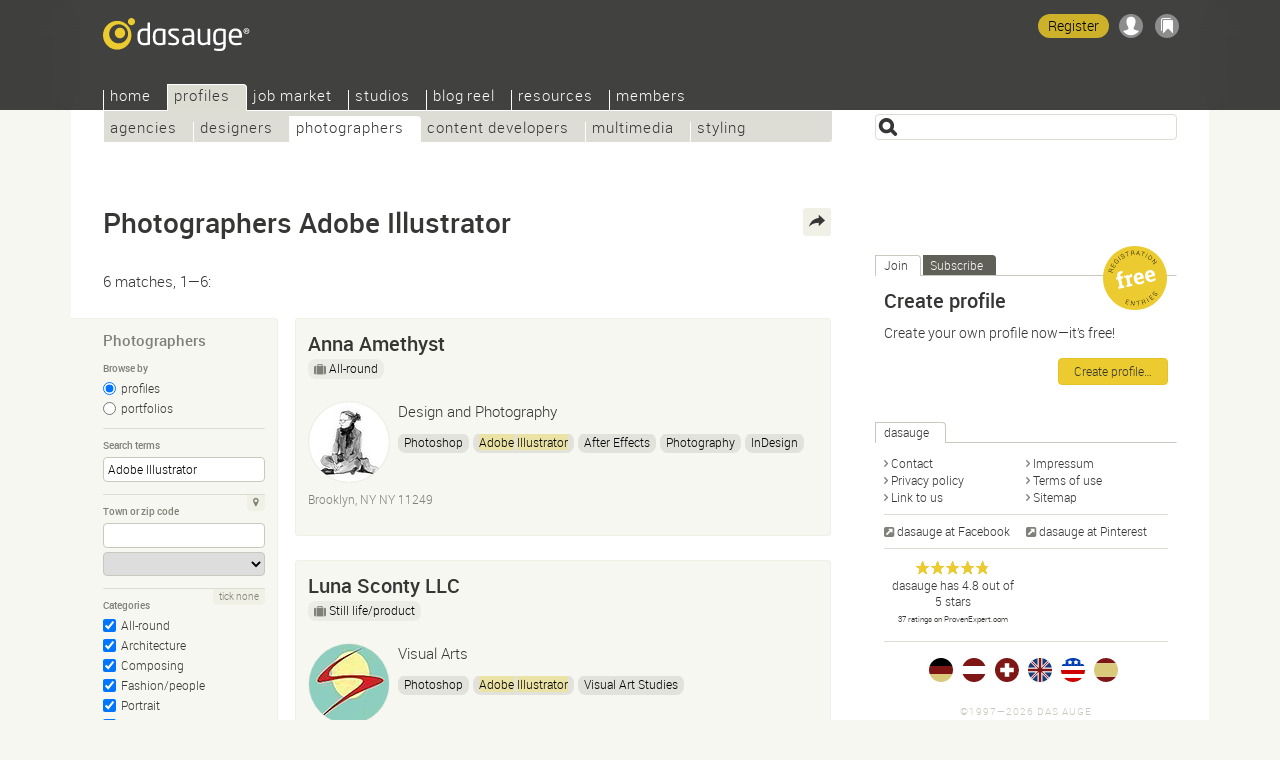

--- FILE ---
content_type: text/html; Charset=UTF-8
request_url: https://dasauge.com/profiles/photographers/?begriff=Adobe+Illustrator
body_size: 8851
content:
<!DOCTYPE html>
<html lang="en">
<head itemscope itemtype="http://schema.org/WebSite">

<script src="https://dasauge.de/qwerty/js/script.js" defer="defer" data-domain="dasauge.de" data-api="/qwerty/api/event"></script>

		<meta charset="UTF-8" />
		<meta http-equiv="X-UA-Compatible" content="IE=edge" />
		<title>Photographers Adobe Illustrator&#8212;dasauge&#174;</title>
		<link rel="stylesheet" type="text/css" href="https://cdn.dasauge.net/ds/7_16.css" />
		<!--[if lt IE 9]><link rel="stylesheet" type="text/css" href="https://cdn.dasauge.net/ds/7_0_ie8.css" /><![endif]-->
		<link rel="stylesheet" type="text/css" href="https://cdn.dasauge.net/ds/7_11_rsp.css" media="only screen and (max-width:1137px)"/>
		<script type="text/javascript" src="/ds/7_007.js"></script>
		<link rel="preload" as="font" type="font/woff" href="https://cdn.dasauge.net/gfx/wf/Roboto-Light-webfont.woff" crossorigin="crossorigin" />
		<link rel="preload" as="font" type="font/woff" href="https://cdn.dasauge.net/gfx/wf/Roboto-Medium-webfont.woff" crossorigin="crossorigin" />
		<link rel="preload" as="image" type="image/svg+xml" href="https://cdn.dasauge.net/gfx/dasauge_7_02.sprite.svg" />
		<script type="text/javascript" src="/ds/7_009a_async.js" async></script>
		<link rel="later" type="text/css" media="print" data-rel="stylesheet" href="https://cdn.dasauge.net/ds/7_1_druck.css" />
		<meta name="viewport" content="width=device-width, initial-scale=1, minimum-scale=1" />
		<meta name="robots" content="noodp, noarchive" />
		<meta name="title" content="Photographers Adobe Illustrator&#8212;dasauge&#174;" />
		<meta name="description" content="Photographers Adobe Illustrator: Directory of photographers" />
		<meta name="twitter:card" content="summary" />
		<meta name="twitter:site" content="@dasauge_de" />
		<meta property="og:site_name" itemprop="name" content="dasauge&#174;" />
		<meta property="og:title" content="Photographers Adobe Illustrator&#8212;dasauge&#174;" />
		<meta property="og:description" content="Photographers Adobe Illustrator: Directory of photographers" />
		<meta property="og:image" content="https://cdn.dasauge.net/gfx/og_dasauge-7_001.jpeg" />
		<meta property="og:url" content="https://dasauge.com/profiles/photographers/?begriff=Adobe+Illustrator" />
		<meta name="theme-color" content="#363634" />
		<meta name="application-name" content="dasauge&#174;" /><meta name="msapplication-TileColor" content="#363634" /><meta name="msapplication-TileImage" content="/css/opt/kachel_144.png" />
		<link rel="home" itemprop="url" href="https://dasauge.com/" />
		<link rel="shortcut icon" type="image/x-icon" href="https://cdn.dasauge.net/favicon.ico" />
		<link rel="apple-touch-icon" type="image/png" sizes="120x120" href="/apple-touch-icon.png" />
		<link rel="apple-touch-icon" itemprop="image" type="image/png" sizes="180x180" href="/apple-touch-icon-180.png" />
		<link rel="alternate nofollow" type="application/rss+xml" href="/profiles/photographers/?begriff=Adobe+Illustrator&amp;rss" title="dasauge® Adobe Illustrator" />
		<link rel="alternate nofollow" type="application/rss+xml" href="/profiles/?rss" title="dasauge® Profiles" />
		<link rel="profile" href="https://microformats.org/profile/hcard" />
		<link rel="alternate" hreflang="de" href="https://dasauge.de/profile/fotografen/?begriff=Adobe+Illustrator" />
		<link rel="alternate" hreflang="de-AT" href="https://dasauge.at/profile/fotografen/?begriff=Adobe+Illustrator" />
		<link rel="alternate" hreflang="de-CH" href="https://dasauge.ch/profile/fotografen/?begriff=Adobe+Illustrator" />
		<link rel="alternate" hreflang="en" href="https://dasauge.com/profiles/photographers/?begriff=Adobe+Illustrator" />
		<link rel="alternate" hreflang="en-GB" href="https://dasauge.co.uk/profiles/photographers/?begriff=Adobe+Illustrator" />
		<link rel="alternate" hreflang="es" href="https://dasauge.es/perfiles/fotografos/?begriff=Adobe+Illustrator" />
		<link rel="image_src" type="image/jpeg" href="https://cdn.dasauge.net/gfx/og_dasauge-7_001.jpeg" />
		<link rel="search" type="application/opensearchdescription+xml" id="suchlink" href="/schnittstellen/opensearch/?typ=html&amp;pfad=%2Fprofiles%2Fphotographers%2F" title="dasauge Photographers" />


		<noscript><style type="text/css">.jsonly { display: none; } </style></noscript>
	</head>
	<body>

	<header>
<script type="text/javascript"><!-- //<![CDATA[
 schreibstat('/profiles/photographers/?begriff=Adobe+Illustrator', '', false, null, '1l', '85759,129888,268774,310911,146166,85247');
//]]>--></script><noscript><p><img src="/statistik/?url=%2Fprofiles%2Fphotographers%2F%3Fbegriff%3DAdobe%2BIllustrator&amp;vs=1l&amp;e=85759,129888,268774,310911,146166,85247" width="2" height="1" loading="eager" alt="" /></p></noscript>
		<div id="kopf_hg">
		<div id="kopf">
		<a id="logo" href="https://dasauge.com/"><div><span>dasauge®</span></div></a>
		<nav>
		<div class="screenreader"><a href="#ctop">Photographers Adobe Illustrator—dasauge®</a></div>
		<div id="ihead"><ul id="topnav">

<li><a href="/" accesskey="0">Home</a>
<ul>
<li><a href="/about/">About</a>
<li><a href="/about/faq/">FAQ</a>
<li><a href="/about/link2us/" rel="nofollow">Link to us</a>
<li><a href="/about/press/" rel="nofollow">Press</a></ul></li>
<li class="aktiv" itemscope itemtype="http://data-vocabulary.org/Breadcrumb"><a href="/profiles/" itemprop="url"><span itemprop="title">Profiles</span></a>
<ul class="aktiv">
<li><a href="/profiles/agencies/">Agencies</a>
<li><a href="/profiles/designers/">Designers</a>
<li class="aktiv" itemscope itemtype="http://data-vocabulary.org/Breadcrumb"><a href="/profiles/photographers/" itemprop="url"><span itemprop="title">Photographers</span></a>
<li><a href="/profiles/content/">Content developers</a>
<li><a href="/profiles/multimedia/">Multimedia</a>
<li><a href="/profiles/styling/">Styling</a></ul></li>
<li><a href="/jobs/">Job market</a>
<ul>
<li><a href="/jobs/job_offers/">Job offers</a>
<li><a href="/jobs/job_seekers/">Job seekers</a></ul></li>
<li><a href="/studios/">Studios</a>
<ul>
<li><a href="/studios/seek_space/">Seeking space</a>
<li><a href="/studios/offer_space/">Offering space</a>
<li><a href="/forum/guestbook/">Guest book</a>
<li><a href="/forum/tips_and_tricks/">Tips/tricks</a>
<li><a href="/forum/design_forum/">Design forum</a>
<li><a href="/forum/photo_forum/">Photo forum</a>
<li><a href="/forum/web_forum/">Web forum</a>
<li><a href="/forum/job_forum/">Job forum</a></ul></li>
<li><a href="/blogreel/">Blog reel</a>
<ul>
<li><a href="/blogreel/design_blogs/">Design blogs</a>
<li><a href="/blogreel/photo_blogs/">Photo blogs</a></ul></li>
<li><a href="/resources/">Resources</a>
<ul>
<li><a href="/resources/calendar/">Calendar</a>
<li><a href="/resources/fonts/">Fonts</a>
<li><a href="/resources/books/">Books</a>
<li><a href="/resources/magazines/">Magazines</a>
<li><a href="/resources/organisations/">Organisations</a></ul></li>
<li><a href="/members/" rel="nofollow" class="login">Members</a>
<ul>
<li><a href="/members/account/" rel="nofollow" class="login">Account</a>
<li><a href="/members/profile/" rel="nofollow" class="login">Profile</a>
<li><a href="/members/network/" rel="nofollow" class="login">Network</a>
<li><a href="/members/showcase/" rel="nofollow" class="login">Showcase</a>
<li><a href="/members/job_entries/" rel="nofollow" class="login">Job entries</a>
<li><a href="/members/studio_entries/" rel="nofollow" class="login">Studio entries</a>
<li><a href="/members/search_agents/" rel="nofollow" class="login">Search agents</a>
</li>
</ul>
</li>
</ul>		
		</div><div id="loginwrap"></div></nav>
	<menu>

	<ul id="kopfpikto">
		<li>
			<a class="ks regis" id="regis" href="/members/account/#zli_neu" title="Free membership of dasauge" rel="nofollow">Register</a>
		</li>
		<li>
			<a class="nomod ks ks_login" id="logintab" href="/members/?login" rel="nofollow" accesskey="L" onclick="init_li_url(self.location.pathname+self.location.search); return li_dialog('login');" title="Login/Register"></a>
<script type="text/javascript"><!-- //<![CDATA[
	schreib_login();
//]]>--></script>

		</li>
		<li><a class="ks ks_merk" id="mzpos" href="/about/clipboard/" rel="nofollow" title="Clipboard"><span id="mzz" class="zahl"></span></a></li>
		<!--li><button id="searchtoggle" class="ks ks_suche" title="Shortcut" accesskey="7"></button></li -->
		<li><button id="navtoggle" class="ks ks_navi" title="Sitemap" accesskey="6"></button></li>
	</ul>
<div id="szugriff"><form action="/profiles/photographers/" method="get" accept-charset="UTF-8">
	<input type="hidden" name="p" id="szugriff_p" value="/profiles/photographers/" />
	<div>
		<span class="indi" id="indi" style="display:none"></span>
		<input type="search" id="szugrifffeld" name="begriff" value="" accesskey="5" title="Enter one or more search terms. Enter phrases using &quot;&quot;." />
		<div id="szugriffmenue"></div>
	</div>

</form>
</div>	</menu>
<script type="text/javascript"><!-- //<![CDATA[
	schreib_mz();
//]]>--></script>


</div></div>
</header>


	<div id="container"><a id="ctop"></a><!-- google_ad_section_start -->
		<h1>Photographers Adobe&#160;Illustrator</h1>
		<div id="haupt">

        <div class="seitennav naveintraege">
            <div class="in">6 matches, 1—6:</div>
            <div class="zlinks"></div>
            <div class="vz"></div>
        </div>
    

<div id="rsuche" class="suchform">
	
	<h2>Photographers<button class="navtoggle"></button></h2>
	<div><form id="fm" class="endisform" style="position:relative;" action="/profiles/photographers/" method="get" accept-charset="UTF-8">
		<fieldset>
			<h3 class="legend">Browse by</h3>
			<ul class="checkset">
				<li><input type="radio" id="ans0" name="view" value="" checked="checked" onclick="endisable();$('fm').submit();" /><label for="ans0">profiles</label></li>
				<li><input type="radio" id="ans1" name="view" value="1" onclick="endisable();$('fm').submit();" /><label for="ans1">portfolios</label></li>
			</ul>
		</fieldset>
		<fieldset>
			<h3 class="legend">Search terms</h3>
			<input type="search" class="formfeld" id="ps_begriff" name="begriff" title="Enter one or more search terms. Enter phrases using &quot;&quot;." value="Adobe Illustrator" size="24" maxlength="80" onkeydown="endisable();" onchange="endisable();" />
			
		</fieldset>
		<fieldset>
			<h3 class="legend">Town or zip code</h3>
			<span class="relblock">
				<span class="indi" id="geoindi" style="display:none"></span>
				<input type="search" class="formfeld" name="plz" id="plz" size="24" maxlength="80" value="" title="Enter zip code or town." onkeydown="endisable();" onchange="endisable();" />
			</span>
			<select name="land" id="land" class="gct formfeld" size="1" data-land="USA" onchange="endisable();">
				<option value="USA">United States</option>

			</select>
			<a data-plz="plz" data-land="land" class="formbut geo lok" title="My location" href="#"><i></i></a>
		</fieldset>
		<fieldset>
			<h3 class="legend">Categories</h3>
			<ul id="kats" class="checkset">
				<li class="checkset"><input type="checkbox" id="kat_10" value="10" name="KID[]" checked="checked" /><label for="kat_10"><a href="/profiles/photographers/allround/">All-round</a></label></li>

				<li class="checkset"><input type="checkbox" id="kat_11" value="11" name="KID[]" checked="checked" /><label for="kat_11"><a href="/profiles/photographers/architecture/">Architecture</a></label></li>

				<li class="checkset"><input type="checkbox" id="kat_12" value="12" name="KID[]" checked="checked" /><label for="kat_12"><a href="/profiles/photographers/composing/">Composing</a></label></li>

				<li class="checkset"><input type="checkbox" id="kat_13" value="13" name="KID[]" checked="checked" /><label for="kat_13"><a href="/profiles/photographers/fashion_people/">Fashion/people</a></label></li>

				<li class="checkset"><input type="checkbox" id="kat_14" value="14" name="KID[]" checked="checked" /><label for="kat_14"><a href="/profiles/photographers/portrait/">Portrait</a></label></li>

				<li class="checkset"><input type="checkbox" id="kat_44" value="44" name="KID[]" checked="checked" /><label for="kat_44"><a href="/profiles/photographers/nudes/">Nudes</a></label></li>

				<li class="checkset"><input type="checkbox" id="kat_16" value="16" name="KID[]" checked="checked" /><label for="kat_16"><a href="/profiles/photographers/reportage/">Reportage</a></label></li>

				<li class="checkset"><input type="checkbox" id="kat_15" value="15" name="KID[]" checked="checked" /><label for="kat_15"><a href="/profiles/photographers/stilllife_product/">Still life/product</a></label></li>

			</ul>
			<a id="kat_all" class="formbut" data-checked="1" href="javascript:allcheck('kat_all','#kats input');">tick none</a>
		</fieldset>
		<fieldset>
			<h3 class="legend">Organise</h3>
			<select name="sort" class="formfeld" size="1">
				<option id="sort_wertung" value="wertung">by current rating</option>
				<option id="sort_wertunggesamt" value="wertunggesamt">by overall rating</option>
				<option id="sort_edat" value="edat">by date</option>
				<option id="sort_relevanz" value="relevanz" selected="selected">by relevance</option>
				<option id="sort_distanz" value="distanz">by distance to given zip code</option>
			</select>
		</fieldset>
		<div class="neutral klapp klappzu" id="suche">
			<h3><a href="#suche" class="aufzu" onclick="return zeigklappdiv('suche', false, true, 'rsuche')"><i></i>Detailed search</a></h3>
			<div id="suche_k" class="kref" style="display: none;">
				<div class="neutral">
				
		<fieldset class="checkset">
			<h3 class="legend">Showcase</h3>
			<input type="checkbox" id="showcase_only" name="showcase_only" value="1" />
			<label for="showcase_only">Only show providers with a showcase</label>
		</fieldset>
		<fieldset>

						<h3 class="legend">Number of employees</h3>
						<select name="mitrel" class="formfeld" size="1">
							<option value="0" selected="selected">at least</option>
							<option value="1">exactly</option>
							<option value="2">at the most</option>
						</select>
						<select name="mitarbeiter" class="formfeld" size="1">
							<option value="">any</option>
							<option value="1">1/freelancer</option>
							<option value="2">2—4</option>
							<option value="5">5—9</option>
							<option value="10">10—19</option>
							<option value="20">20—49</option>
							<option value="50">50—99</option>
							<option value="100">100—199</option>
							<option value="200">200—499</option>
							<option value="500">500—999</option>
							<option value="1000">1000 or more</option>
						</select>	
					</fieldset>
					<fieldset class="jsonly">
						<h3 class="legend">Maximum distance</h3>
						<select name="umkreis" id="umkreis" class="selectrange formfeld" size="1" title="Maximum distance from the above zip code.">
						
							<option value="0">0 miles</option>
						
							<option value="5">5 miles</option>
						
							<option value="10">10 miles</option>
						
							<option value="25">25 miles</option>
						
							<option value="50" selected="selected">50 miles</option>
						
							<option value="100">100 miles</option>
						
							<option value="250">250 miles</option>
						
							<option value="500">500 miles</option>
						
							<option value="">&#8734;</option>
						</select>

						<div class="selectrange">
							<input type="range" id="umkreis_range" min="0" max="8" value="4" oninput="document.getElementById('umkreis').selectedIndex=this.value; document.getElementById('rangeval').innerHTML=document.getElementById('umkreis').options[this.value].innerHTML;">
							<div class="rangeval" id="rangeval">50 miles</div>
						</div>
					</fieldset>
				</div>
			</div>
		</div>
		<div class="neutral">
			<input type="submit" class="button" value="Find" />
		</div>
	</form>
</div>
</div>


<script type="text/javascript"><!-- //<![CDATA[
    var start = new Array(), frei = new Array(), offen = new Array(), ws_gesamt = new Array();
//]]>--></script>

<div id="eliste">
    <article><div class="eintrag" id="ep_85759"><div class="tools teaserhover"><button class="jsonly mz" data-b="p" data-id="85759" id="mzp85759" title="Add to clipboard"></button></div>        <div class="neutral klickbatzen">

<h2 class="hassub"><a href="/-anna-amethyst/" class="uid fn">Anna Amethyst</a></h2><ul class="jobprops"><li class="haslink"><a href="/profiles/photographers/allround/" class="jobs" title="Change to sub-category"><i></i>All-round</a></li></ul>        </h2>
<div class="mlogo mlogow uid"><img itemprop="logo" srcset="https://cdn.dasauge.net/logos/q/559f/df6f6a306.jpeg 190w,https://cdn.dasauge.net/logos/v/559f/df6f6a306.jpeg 80w" sizes="80px"  class="photo" src="https://cdn.dasauge.net/logos/v/559f/df6f6a306.jpeg" alt="Anna Amethyst" loading="lazy" /></div>            <p class="title role">Design and Photography</p>
<ul class="tags"><li><a rel="tag" href="/profiles/photographers/?begriff=Photoshop">Photoshop</a></li><li><a rel="tag" href="/profiles/photographers/?begriff=Adobe+Illustrator"><b class="begriff">Adobe</b> <b class="begriff">Illustrator</b></a></li><li><a rel="tag" href="/profiles/photographers/?begriff=After+Effects">After Effects</a></li><li><a rel="tag" href="/profiles/photographers/?begriff=Fotograf">Photography</a></li><li><a rel="tag" href="/profiles/photographers/?begriff=InDesign">InDesign</a></li></ul>
            <div class="boxsubline">

Brooklyn, NY NY 11249<br />            <div class="boxsublinedatum teaserhover">08/05/2011 (updated <time itemprop="datePosted" class="date" datetime="2015-07-10T09:09:00Z">07/10/2015</time>)</div>
        </div>
        </div>
        </div></article>
    <article><div class="eintrag" id="ep_129888"><div class="tools teaserhover"><button class="jsonly mz" data-b="p" data-id="129888" id="mzp129888" title="Add to clipboard"></button></div>        <div class="neutral klickbatzen">

<h2 class="hassub"><a href="/-lscontyart/" class="xgp uid fn">Luna Sconty LLC</a></h2><ul class="jobprops"><li class="haslink"><a href="/profiles/photographers/stilllife_product/" class="jobs" title="Change to sub-category"><i></i>Still life/product</a></li></ul>        </h2>
<div class="mlogo mlogof xgp uid"><img itemprop="logo" srcset="https://cdn.dasauge.net/logos/q/5582/17cc80015.jpeg 190w,https://cdn.dasauge.net/logos/v/5582/17cc80015.jpeg 80w" sizes="80px"  class="photo" src="https://cdn.dasauge.net/logos/v/5582/17cc80015.jpeg" alt="Luna Sconty LLC" loading="lazy" /></div>            <p class="title role">Visual Arts</p>
<ul class="tags"><li><a rel="tag" href="/profiles/photographers/?begriff=Photoshop">Photoshop</a></li><li><a rel="tag" href="/profiles/photographers/?begriff=Adobe+Illustrator"><b class="begriff">Adobe</b> <b class="begriff">Illustrator</b></a></li><li><a rel="tag" href="/profiles/photographers/?begriff=Visual+Designer">Visual Art Studies</a></li></ul>
            <div class="boxsubline">

Yardley PA 19067<br />            <div class="boxsublinedatum teaserhover">06/17/2015 (updated <time itemprop="datePosted" class="date" datetime="2019-01-27T18:07:00Z">01/27/2019</time>)</div>
        </div>
        </div>
        </div></article>
    <article><div class="eintrag" id="ep_268774"><div class="tools teaserhover"><button class="jsonly mz" data-b="p" data-id="268774" id="mzp268774" title="Add to clipboard"></button></div>        <div class="neutral klickbatzen">

<h2 class="hassub"><a href="/-stubbscreative/" class="uid fn">Stubbs Creative</a></h2><ul class="jobprops"><li class="haslink"><a href="/profiles/photographers/stilllife_product/" class="jobs" title="Change to sub-category"><i></i>Still life/product</a></li></ul>        </h2>
<div class="mlogo mlogof uid"><img itemprop="logo" srcset="https://cdn.dasauge.net/logos/q/5969/9ab499701.jpeg 190w,https://cdn.dasauge.net/logos/v/5969/9ab499701.jpeg 80w" sizes="80px"  class="photo" src="https://cdn.dasauge.net/logos/v/5969/9ab499701.jpeg" alt="Stubbs Creative" loading="lazy" /></div>            <p class="title role">Visual Communications Consultant</p>
<ul class="tags"><li><a rel="tag" href="/profiles/photographers/?begriff=Photoshop">Photoshop</a></li><li><a rel="tag" href="/profiles/photographers/?begriff=Adobe+Illustrator"><b class="begriff">Adobe</b> <b class="begriff">Illustrator</b></a></li><li><a rel="nofollow" href="/profiles/photographers/?begriff=Premiere+Pro">Premiere Pro</a></li><li><a rel="nofollow" href="/profiles/photographers/?begriff=Lightroom">Lightroom</a></li><li><a rel="tag" href="/profiles/photographers/?begriff=Art-Direktor">Facebook Ad Platform</a></li></ul>
            <div class="boxsubline">

San Antonio TX 78205<br />            <div class="boxsublinedatum teaserhover"><time itemprop="datePosted" class="date" datetime="2017-07-14T22:30:00Z">07/15/2017</time></div>
        </div>
        </div>
        </div></article>
    <article><div class="eintrag" id="ep_310911"><div class="tools teaserhover"><button class="jsonly mz" data-b="p" data-id="310911" id="mzp310911" title="Add to clipboard"></button></div>        <div class="neutral klickbatzen">

<h2 class="hassub"><a href="/-cloudclippingpath/" class="uid fn">Ryan Chapman</a></h2><ul class="jobprops"><li class="haslink"><a href="/profiles/photographers/fashion_people/" class="jobs" title="Change to sub-category"><i></i>Fashion/people</a></li><li class="haslink"><a href="/profiles/photographers/stilllife_product/" class="jobs" title="Change to sub-category"><i></i>Still life/product</a></li></ul>        </h2>
<div class="mlogo mlogow uid"><img itemprop="logo" srcset="https://cdn.dasauge.net/logos/q/5b3c/b93b53d2f.jpeg 190w,https://cdn.dasauge.net/logos/v/5b3c/b93b53d2f.jpeg 80w" sizes="80px"  class="photo" src="https://cdn.dasauge.net/logos/v/5b3c/b93b53d2f.jpeg" alt="Ryan Chapman" loading="lazy" /></div>            <p class="title role">Professional Photographer</p>
<ul class="tags"><li><a rel="tag" href="/profiles/photographers/?begriff=Grafik-Designer">Graphics Design</a></li><li><a rel="tag" href="/profiles/photographers/?begriff=Foto-+und+medientechnische%2Fr+Assistent%2Fin">Photo Editing</a></li><li><a rel="tag" href="/profiles/photographers/?begriff=Photoshop">Photoshop</a></li><li><a rel="tag" href="/profiles/photographers/?begriff=Adobe+Illustrator"><b class="begriff">Adobe</b> <b class="begriff">Illustrator</b></a></li></ul>
            <div class="boxsubline">

Maryland MD 21061<br />            <div class="boxsublinedatum teaserhover">07/04/2018 (updated <time itemprop="datePosted" class="date" datetime="2019-01-30T04:15:00Z">01/30/2019</time>)</div>
        </div>
        </div>
        </div></article>
    <article><div class="eintrag" id="ep_146166"><div class="tools teaserhover"><button class="jsonly mz" data-b="p" data-id="146166" id="mzp146166" title="Add to clipboard"></button></div>        <div class="neutral klickbatzen">

<h2 class="hassub"><a href="/-kareemquowphotography/" class="xgp uid fn">Kareem Quow</a></h2><ul class="jobprops"><li class="haslink"><a href="/profiles/photographers/composing/" class="jobs" title="Change to sub-category"><i></i>Composing</a></li><li class="haslink"><a href="/profiles/photographers/fashion_people/" class="jobs" title="Change to sub-category"><i></i>Fashion/people</a></li><li class="haslink"><a href="/profiles/photographers/portrait/" class="jobs" title="Change to sub-category"><i></i>Portrait</a></li><li class="haslink"><a href="/profiles/photographers/stilllife_product/" class="jobs" title="Change to sub-category"><i></i>Still life/product</a></li></ul>        </h2>
<div class="mlogo mlogow xgp uid"><img itemprop="logo" srcset="https://cdn.dasauge.net/logos/q/5433/5d7a5869a.jpeg 190w,https://cdn.dasauge.net/logos/v/5433/5d7a5869a.jpeg 80w" sizes="80px"  class="photo" src="https://cdn.dasauge.net/logos/v/5433/5d7a5869a.jpeg" alt="Kareem Quow" loading="lazy" /></div>            <p class="title role">Professional photographer Kareem Quow specializing in beauty, high fashion, commercial, and conceptual imagery. Projects in New York, Los Angeles, Hong Kong, Europe published in various markets. Seeking opportunities to expand fashion photography, beauty,</p>
<ul class="tags"><li><a rel="nofollow" href="/profiles/photographers/?begriff=Dslr+Camera">Dslr Camera</a></li><li><a rel="tag" href="/profiles/photographers/?begriff=Adobe+Creative+Cloud"><b class="begriff">Adobe</b> Creative Suite</a></li><li><a rel="tag" href="/profiles/photographers/?begriff=Foto-+und+medientechnische%2Fr+Assistent%2Fin">Photo Editing</a></li><li><a rel="nofollow" href="/profiles/photographers/?begriff=Profoto+Lighting">Profoto Lighting</a></li><li><a rel="nofollow" href="/profiles/photographers/?begriff=Color+Correction">Color Correction</a></li><li><a rel="nofollow" href="/profiles/photographers/?begriff=Photo+Retouch">Photo Retouch</a></li><li><a rel="nofollow" href="/profiles/photographers/?begriff=Lightroom+5">Lightroom 5</a></li><li><a rel="nofollow" href="/profiles/photographers/?begriff=Capture+One+Pro">Capture One Pro</a></li><li><a rel="nofollow" href="/profiles/photographers/?begriff=Studio+Lighting">Studio Lighting</a></li><li><a rel="tag" href="/profiles/photographers/?begriff=Entwickler%2FProgrammierer">Concept Development</a></li></ul>
            <div class="boxsubline">

Atlanta GA 30013<br />            <div class="boxsublinedatum teaserhover"><time itemprop="datePosted" class="date" datetime="2014-10-06T21:18:00Z">10/06/2014</time></div>
        </div>
        </div>
        </div></article>
    <article><div class="eintrag" id="ep_85247"><div class="tools teaserhover"><button class="jsonly mz" data-b="p" data-id="85247" id="mzp85247" title="Add to clipboard"></button></div>        <div class="neutral klickbatzen">

<h2 class="hassub"><a href="/-brian-sipple/" class="uid fn">Brian Sipple</a></h2><ul class="jobprops"><li class="haslink"><a href="/profiles/photographers/allround/" class="jobs" title="Change to sub-category"><i></i>All-round</a></li></ul>        </h2>
<div class="mlogo mlogow uid"><img itemprop="logo" srcset="https://cdn.dasauge.net/logos/q/4e28/4e73e6f2f.jpeg 190w,https://cdn.dasauge.net/logos/v/4e28/4e73e6f2f.jpeg 80w" sizes="80px"  class="photo" src="https://cdn.dasauge.net/logos/v/4e28/4e73e6f2f.jpeg" alt="Brian Sipple" loading="lazy" /></div>            <p class="title role">Grafiker, Fotograf, <b class="begriff">Illustrator</b></p>

            <div class="boxsubline">

Austin TX 78725<br />            <div class="boxsublinedatum teaserhover">07/21/2011 (updated <time itemprop="datePosted" class="date" datetime="2024-10-30T13:37:00Z">10/30/2024</time>)</div>
        </div>
        </div>
        </div></article>
<div id="gao"></div>
<script type="text/javascript"><!-- //<![CDATA[
//]]>--></script>
</div><br class="stopp" />

	
			<!-- google_ad_section_end -->

		<menu>
			<div id="bmk">
			
			<div><span>Share</span></div>
			<ul>
				<li><a href="https://www.xing.com/spi/shares/new?url=https%3A%2F%2Fdasauge.com%2Fprofiles%2Fphotographers%2F%3Fbegriff%3DAdobe%2BIllustrator" title="Share on Xing" rel="noopener nofollow" class="swin extern bmk_xing"><span>Xing</span></a></li>
				<li><a href="https://www.facebook.com/sharer.php?u=https%3A%2F%2Fdasauge.com%2Fprofiles%2Fphotographers%2F%3Fbegriff%3DAdobe%2BIllustrator" title="Share on Facebook" rel="noopener nofollow" class="swin extern bmk_facebook"><span>Facebook</span></a></li>
				<li><a href="https://twitter.com/intent/tweet?text=Photographers%20Adobe%20Illustrator%E2%80%94dasauge%C2%AE&amp;url=https%3A%2F%2Fdasauge.com%2Fprofiles%2Fphotographers%2F%3Fbegriff%3DAdobe%2BIllustrator&amp;hashtags=dasauge&amp;related=dasauge_de,dasauge_jobs&amp;lang=en" title="Share on Twitter" rel="noopener nofollow" class="swin extern bmk_twitter"><span>Twitter</span></a></li>
				<li><a href="https://www.linkedin.com/shareArticle?mini=true&amp;url=https%3A%2F%2Fdasauge.com%2Fprofiles%2Fphotographers%2F%3Fbegriff%3DAdobe%2BIllustrator&amp;title=Photographers%20Adobe%20Illustrator%E2%80%94dasauge%C2%AE&amp;source=dasauge&amp;summary=Photographers%20Adobe%20Illustrator%3A%20Directory%20of%20photographers" title="Share on LinkedIn" rel="noopener nofollow" class="swin extern bmk_linkedin"><span>LinkedIn</span></a></li>
				<li><a href="https://api.whatsapp.com/send?l=en&amp;text=Photographers%20Adobe%20Illustrator%E2%80%94dasauge%C2%AE%20-%20https%3A%2F%2Fdasauge.com%2Fprofiles%2Fphotographers%2F%3Fbegriff%3DAdobe%2BIllustrator" title="Share on Whatsapp" rel="noopener nofollow" class="extern bmk_whatsapp"><span>Whatsapp</span></a></li>
				<li><a href="mailto:?subject=Photographers%20Adobe%20Illustrator%E2%80%94dasauge%C2%AE&amp;body=%3Chttps%3A%2F%2Fdasauge.com%2Fprofiles%2Fphotographers%2F%3Fbegriff%3DAdobe%2BIllustrator%3E" title="Spread the word via email" rel="noopener nofollow" class="bmk_mail"><span>Spread the word via email</span></a></li>
			</ul>
		</div></menu>
		</div>

		<aside><div id="marginal">
<div class="marginalbox">
	<ul class="reiter" id="marginalaktion">
		<li><a id="t_join" href="#join">Join</a></li>
		<li><a id="t_subscribe" href="#subscribe">Subscribe</a></li>
	</ul>
	<div class="teaser flex">
		<div id="r_join" class=" klickbatzen">
	<div style="position: relative;">
		<h2>Create profile</h2>
		<p style="font-size:14px; margin-bottom:8px">
			<img src="https://cdn.dasauge.net/gfx/el_gratis-en.svg" width="65" height="65" alt="free" style="margin: 0 0 8px 8px; position: absolute; top: -42px; right: 0" />
			Create your own profile now—it’s free!		</p>
		<div class="stopp buttons">
			<a href="/members/?profil&utm_campaign=marginal_eintragen" class="button" rel="nofollow">Create profile…</a>
		</div>
	</div>
		</div>
		<div id="r_subscribe" class="">
	<div>
		<h2>Photographers Adobe Illustrator</h2>
		<p>You can save your search here so you can access it more easily in the future, or if you want to be informed via email about new search results.</p>
		<div class="buttons">
			<a href="/members/search_agents/?profil=begriff%3DAdobe%2BIllustrator%26KID%5B%5D%3D10%26KID%5B%5D%3D11%26KID%5B%5D%3D12%26KID%5B%5D%3D13%26KID%5B%5D%3D14%26KID%5B%5D%3D44%26KID%5B%5D%3D16%26KID%5B%5D%3D15" class="button login" rel="nofollow">Save as search agent…</a>
		</div>
		<p class="toplinie" style="margin: .75em 0 0 0"><a href="/profiles/photographers/?begriff=Adobe+Illustrator&amp;rss" type="application/rss+xml" class="rsstext"><i></i>RSS feed for this search</a></p>
	</div>
		</div>
	</div>
</div>
<script type="text/javascript"><!-- //<![CDATA[
	initreiter('marginalaktion', true);
//]]>--></script>
			<div class="marginalbox">
				<h2 class="reiter"><span>dasauge</span></h2><br class="iefix" />
				<div class="teaser">
					<ul class="spalten">
						<li><a rel="copyright nofollow" href="/about/contact/" accesskey="9" class="pfeil"><i></i>Contact</a></li>
                        <li><a href="/about/legal_notice/" accesskey="9" class="pfeil"><i></i>Impressum</a></li>
						<li><a href="/about/privacy/" title="Data protection guidelines for dasauge" rel="nofollow" class="pfeil"><i></i>Privacy policy</a></li>
						<li><a href="/about/terms_of_use/" title="Terms of use for dasauge" rel="nofollow" class="pfeil"><i></i>Terms of use</a></li>

						<li><a href="/about/link2us/" title="Logos and buttons" class="pfeil"><i></i>Link to us</a></li>
						<li><a href="/about/sitemap/" title="Sitemap for dasauge" class="pfeil"><i></i>Sitemap</a></li>
					</ul>
					<ul class="spalten toplinie" itemscope itemtype="http://schema.org/Organization">
						<link itemprop="url" href="https://dasauge.com"/>
						<li><a itemprop="sameAs" href="https://www.facebook.com/dasauge" class="extern" rel="noopener"><i></i>dasauge at Facebook</a></li>
						<li><a itemprop="sameAs" href="https://pinterest.com/dasauge/" class="extern" rel="noopener"><i></i>dasauge at Pinterest</a></li>
					</ul>
			<ul class="spalten toplinie">
				<li>
					<div style="text-align: center">
								<style>.sterne_stars > span { width: 71.391891891892px; }</style>
		<a vocab="https://schema.org/" typeof="Product" target="_blank" href="https://www.provenexpert.com/dasauge/">

	<span class="sterne_stars">
		<span></span>
		<span property="name">dasauge</span>
		<span property="brand" typeof="Brand"></span>
		<span property="mpn" typeof="Text"></span>
		<span property="sku" typeof="Text"></span>
		<span property="description">designers, photographers, portfolios and freelance jobs in the United States and worldwide.</span>
		<span property="review" typeof="Review">
			<span property="author" typeof="Person">
				<span property="name">Anonymous</span>
			</span>
		</span>
		<span property="image" src="/linklogos/transparent/dasauge_logo.png"></span>
	</span>
	<span property="aggregateRating" typeof="AggregateRating">
		<span>
			<span>
				<span>dasauge</span> has
				<span>
					<span property="ratingValue">4.8</span> out of
					<span property="bestRating">5</span> stars
				</span>
			</span>
		</span><br />
		<span class="sterne_u" style="font-size: 8px;">
			<span property="reviewCount">37</span> ratings on ProvenExpert.com
		</span>
	</span>
</a>
					</div>
				</li>
				<li style="text-align:center"><span  id="provenexpert_circle_widget_vpydn" style="text-decoration:none;"></span><script type="text/javascript" async="" src="https://www.provenexpert.com/widget/circlewidget.js?s=100&id=vpydn&u=18JZhA3p5RKB3NQA1pwp2HwZ48TA1LQB"></script></li>
			</ul>
		<ul id="inter">
			<li><a href="https://dasauge.de/" title="dasauge® Deutschland" hreflang="de" class="flg_de"><span>dasauge.de</span></a></li>
			<li><a href="https://dasauge.at/" title="dasauge® Österreich" hreflang="de-AT" class="flg_at"><span>dasauge.at</span></a></li>
			<li><a href="https://dasauge.ch/" title="dasauge® Schweiz" hreflang="de-CH" class="flg_ch"><span>dasauge.ch</span></a></li>
			<li><a href="https://dasauge.co.uk/" title="dasauge® UK" hreflang="en-GB" class="flg_gb"><span>dasauge.co.uk</span></a></li>
			<li><a href="https://dasauge.com/" title="dasauge® USA" hreflang="en" class="flg_us aktiv"><span>dasauge.com</span></a></li>
			<li><a href="https://dasauge.es/" title="dasauge® España (Beta)" hreflang="es" class="flg_es"><span>dasauge.es</span></a></li>
		</ul>

		<footer><div id="zera">©1997—2026 Das Auge<br /> </div></footer>

</aside>
</div>
<div id="login"><div>
	<button class="schliessen" title="Close (esc)"><i></i></button>
	<div id="mg_ausgeloggt">
		<div id="mg_ausgeloggt_d">
			<div>
				<ul class="reiter" id="login_reiter">
					<li><a id="t_li_dasauge" href="#li_dasauge" class="dasauge"><i></i>dasauge</a></li>
					<li><a id="t_li_openid" href="#li_openid">Other accounts</a></li>
				</ul>
				<div class="flex teaser">
				<div id="r_li_dasauge">
					<form id="li_dasauge" action="/members/" method="POST" accept-charset="UTF-8">
						<input name="l_nutzer" id="l_nutzer" placeholder="Username" type="text" autocomplete="username" class="formfeld" />
						<input name="l_kenn" id="l_kenn" placeholder="Password" type="password" autocomplete="current-password" class="formfeld" />
						<input name="backto" type="hidden" class="backto" value="" />
						<input type="submit" value="Login" class="button" />
					</form>
				</div>
				<div id="r_li_openid">
					<form id="oa" action="/oauth/openid" method="GET" accept-charset="UTF-8">
						<input type="hidden" name="backto" class="backto" value="" />
						<p>Login with your account at…</p>
						<ul>
							<li data-id="oidp_Facebook"><a class="oa_facebook" rel="nofollow" href="/oauth/facebook" title="Facebook"></a></li>
							<li data-id="oidp_Twitter"><a class="oa_twitter" rel="nofollow" href="/oauth/twitter" title="Twitter"></a></li>
							<li data-id="oidp_Google"><a class="oa_google" rel="nofollow" href="/oauth/google" title="Google Account"></a></li>
							<li data-id="oidp_LinkedIn"><a class="oa_linkedin" rel="nofollow" href="/oauth/linkedin" title="LinkedIn"></a></li>
						</ul>
						<hr class="cool" />
						<p>…or OpenID:</p>
						<div id="oidbox"><div>
							<input type="text" name="openid_url" id="openid_url" class="formfeld" placeholder="OpenID URL" value="" />
							<input type="submit" value="Login" class="button" />
						</div></div>
					</form>
				</div>
			</div>
			<div>
				<ul class="spalten">
					<li><a href="/members/account/#zli_neu" title="Free membership of dasauge" rel="nofollow">Register</a></li>
					<li><a href="/members/?kennwort" title="Request login details" rel="nofollow">Forget your login?</a></li>
				</ul>
			</div>
		</div>		</div>
	</div>
	<div id="mg_eingeloggt">
		<p></p>
		<div id="mg_eingeloggt_d">
			<div>
				<div>
					<ul class="spalten toplinie">
						<li><a href="/members/profile/?show" title="My profile" rel="nofollow" class="pfeil"><i></i>My profile</a></li>
						<li><a href="/members/showcase/" title="Showcase" rel="nofollow" class="pfeil"><i></i>Showcase</a></li>
						<li><a href="/members/network/" title="Your network to edit and administer" rel="nofollow" class="pfeil"><i></i>Network</a></li>
						<li><a href="/members/network/?invite" title="Invite to my network" rel="nofollow" class="pfeil"><i></i>Invite</a></li>
						<li><a href="/members/profile/profilelink/" title="Create a link button for your profile" rel="nofollow" class="pfeil"><i></i>Profile link</a></li>
						<li><a href="/members/search_agents/" title="Overview of search agents and mail agents" rel="nofollow" class="pfeil"><i></i>Search agents</a></li>
					</ul>
				</div>
				<div class="buttons">
					<a href="/members/" class="button" rel="nofollow">Members area</a>
					<a href="/members/?logout" class="button" rel="nofollow">Logout</a>
				</div>
			</div>
		</div>
	</div>
</div></div>



<script defer src="https://static.cloudflareinsights.com/beacon.min.js/vcd15cbe7772f49c399c6a5babf22c1241717689176015" integrity="sha512-ZpsOmlRQV6y907TI0dKBHq9Md29nnaEIPlkf84rnaERnq6zvWvPUqr2ft8M1aS28oN72PdrCzSjY4U6VaAw1EQ==" data-cf-beacon='{"version":"2024.11.0","token":"a5c0f09c4a2249f4993071cc99427ffc","r":1,"server_timing":{"name":{"cfCacheStatus":true,"cfEdge":true,"cfExtPri":true,"cfL4":true,"cfOrigin":true,"cfSpeedBrain":true},"location_startswith":null}}' crossorigin="anonymous"></script>
</body>
</html>
<!-- Cache 01/17/2026 10:10:14 AM (ET) -->
